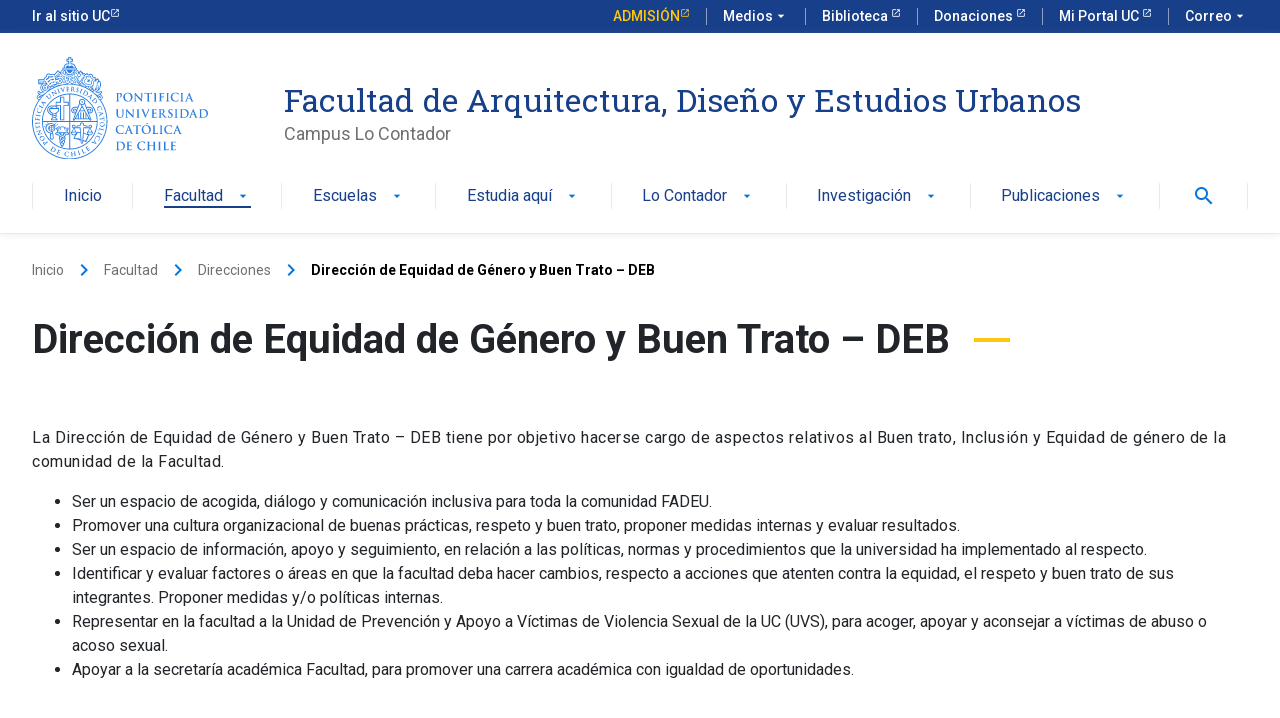

--- FILE ---
content_type: text/html; charset=UTF-8
request_url: https://fadeu.uc.cl/facultad/direcciones/unidad-de-equidad-de-genero-y-buen-trato-degy/
body_size: 64720
content:
<!DOCTYPE html>
<html lang="es-CL" >
<head>
	<!-- Google Tag Manager -->
<script>(function(w,d,s,l,i){w[l]=w[l]||[];w[l].push({'gtm.start':
new Date().getTime(),event:'gtm.js'});var f=d.getElementsByTagName(s)[0],
j=d.createElement(s),dl=l!='dataLayer'?'&l='+l:'';j.async=true;j.src=
'https://www.googletagmanager.com/gtm.js?id='+i+dl;f.parentNode.insertBefore(j,f);
})(window,document,'script','dataLayer','GTM-PMXF49G');</script>
<!-- End Google Tag Manager -->
	
	<meta charset="UTF-8" />
	<meta name="viewport" content="width=device-width, user-scalable=no, initial-scale=1.0, maximum-scale=1.0, minimum-scale=1.0" />
    <meta http-equiv="X-UA-Compatible" content="ie=edge">
	<link rel="profile" href="https://gmpg.org/xfn/11" />
	<script data-cfasync="false" data-no-defer="1" data-no-minify="1" data-no-optimize="1">var ewww_webp_supported=!1;function check_webp_feature(A,e){var w;e=void 0!==e?e:function(){},ewww_webp_supported?e(ewww_webp_supported):((w=new Image).onload=function(){ewww_webp_supported=0<w.width&&0<w.height,e&&e(ewww_webp_supported)},w.onerror=function(){e&&e(!1)},w.src="data:image/webp;base64,"+{alpha:"UklGRkoAAABXRUJQVlA4WAoAAAAQAAAAAAAAAAAAQUxQSAwAAAARBxAR/Q9ERP8DAABWUDggGAAAABQBAJ0BKgEAAQAAAP4AAA3AAP7mtQAAAA=="}[A])}check_webp_feature("alpha");</script><script data-cfasync="false" data-no-defer="1" data-no-minify="1" data-no-optimize="1">var Arrive=function(c,w){"use strict";if(c.MutationObserver&&"undefined"!=typeof HTMLElement){var r,a=0,u=(r=HTMLElement.prototype.matches||HTMLElement.prototype.webkitMatchesSelector||HTMLElement.prototype.mozMatchesSelector||HTMLElement.prototype.msMatchesSelector,{matchesSelector:function(e,t){return e instanceof HTMLElement&&r.call(e,t)},addMethod:function(e,t,r){var a=e[t];e[t]=function(){return r.length==arguments.length?r.apply(this,arguments):"function"==typeof a?a.apply(this,arguments):void 0}},callCallbacks:function(e,t){t&&t.options.onceOnly&&1==t.firedElems.length&&(e=[e[0]]);for(var r,a=0;r=e[a];a++)r&&r.callback&&r.callback.call(r.elem,r.elem);t&&t.options.onceOnly&&1==t.firedElems.length&&t.me.unbindEventWithSelectorAndCallback.call(t.target,t.selector,t.callback)},checkChildNodesRecursively:function(e,t,r,a){for(var i,n=0;i=e[n];n++)r(i,t,a)&&a.push({callback:t.callback,elem:i}),0<i.childNodes.length&&u.checkChildNodesRecursively(i.childNodes,t,r,a)},mergeArrays:function(e,t){var r,a={};for(r in e)e.hasOwnProperty(r)&&(a[r]=e[r]);for(r in t)t.hasOwnProperty(r)&&(a[r]=t[r]);return a},toElementsArray:function(e){return e=void 0!==e&&("number"!=typeof e.length||e===c)?[e]:e}}),e=(l.prototype.addEvent=function(e,t,r,a){a={target:e,selector:t,options:r,callback:a,firedElems:[]};return this._beforeAdding&&this._beforeAdding(a),this._eventsBucket.push(a),a},l.prototype.removeEvent=function(e){for(var t,r=this._eventsBucket.length-1;t=this._eventsBucket[r];r--)e(t)&&(this._beforeRemoving&&this._beforeRemoving(t),(t=this._eventsBucket.splice(r,1))&&t.length&&(t[0].callback=null))},l.prototype.beforeAdding=function(e){this._beforeAdding=e},l.prototype.beforeRemoving=function(e){this._beforeRemoving=e},l),t=function(i,n){var o=new e,l=this,s={fireOnAttributesModification:!1};return o.beforeAdding(function(t){var e=t.target;e!==c.document&&e!==c||(e=document.getElementsByTagName("html")[0]);var r=new MutationObserver(function(e){n.call(this,e,t)}),a=i(t.options);r.observe(e,a),t.observer=r,t.me=l}),o.beforeRemoving(function(e){e.observer.disconnect()}),this.bindEvent=function(e,t,r){t=u.mergeArrays(s,t);for(var a=u.toElementsArray(this),i=0;i<a.length;i++)o.addEvent(a[i],e,t,r)},this.unbindEvent=function(){var r=u.toElementsArray(this);o.removeEvent(function(e){for(var t=0;t<r.length;t++)if(this===w||e.target===r[t])return!0;return!1})},this.unbindEventWithSelectorOrCallback=function(r){var a=u.toElementsArray(this),i=r,e="function"==typeof r?function(e){for(var t=0;t<a.length;t++)if((this===w||e.target===a[t])&&e.callback===i)return!0;return!1}:function(e){for(var t=0;t<a.length;t++)if((this===w||e.target===a[t])&&e.selector===r)return!0;return!1};o.removeEvent(e)},this.unbindEventWithSelectorAndCallback=function(r,a){var i=u.toElementsArray(this);o.removeEvent(function(e){for(var t=0;t<i.length;t++)if((this===w||e.target===i[t])&&e.selector===r&&e.callback===a)return!0;return!1})},this},i=new function(){var s={fireOnAttributesModification:!1,onceOnly:!1,existing:!1};function n(e,t,r){return!(!u.matchesSelector(e,t.selector)||(e._id===w&&(e._id=a++),-1!=t.firedElems.indexOf(e._id)))&&(t.firedElems.push(e._id),!0)}var c=(i=new t(function(e){var t={attributes:!1,childList:!0,subtree:!0};return e.fireOnAttributesModification&&(t.attributes=!0),t},function(e,i){e.forEach(function(e){var t=e.addedNodes,r=e.target,a=[];null!==t&&0<t.length?u.checkChildNodesRecursively(t,i,n,a):"attributes"===e.type&&n(r,i)&&a.push({callback:i.callback,elem:r}),u.callCallbacks(a,i)})})).bindEvent;return i.bindEvent=function(e,t,r){t=void 0===r?(r=t,s):u.mergeArrays(s,t);var a=u.toElementsArray(this);if(t.existing){for(var i=[],n=0;n<a.length;n++)for(var o=a[n].querySelectorAll(e),l=0;l<o.length;l++)i.push({callback:r,elem:o[l]});if(t.onceOnly&&i.length)return r.call(i[0].elem,i[0].elem);setTimeout(u.callCallbacks,1,i)}c.call(this,e,t,r)},i},o=new function(){var a={};function i(e,t){return u.matchesSelector(e,t.selector)}var n=(o=new t(function(){return{childList:!0,subtree:!0}},function(e,r){e.forEach(function(e){var t=e.removedNodes,e=[];null!==t&&0<t.length&&u.checkChildNodesRecursively(t,r,i,e),u.callCallbacks(e,r)})})).bindEvent;return o.bindEvent=function(e,t,r){t=void 0===r?(r=t,a):u.mergeArrays(a,t),n.call(this,e,t,r)},o};d(HTMLElement.prototype),d(NodeList.prototype),d(HTMLCollection.prototype),d(HTMLDocument.prototype),d(Window.prototype);var n={};return s(i,n,"unbindAllArrive"),s(o,n,"unbindAllLeave"),n}function l(){this._eventsBucket=[],this._beforeAdding=null,this._beforeRemoving=null}function s(e,t,r){u.addMethod(t,r,e.unbindEvent),u.addMethod(t,r,e.unbindEventWithSelectorOrCallback),u.addMethod(t,r,e.unbindEventWithSelectorAndCallback)}function d(e){e.arrive=i.bindEvent,s(i,e,"unbindArrive"),e.leave=o.bindEvent,s(o,e,"unbindLeave")}}(window,void 0),ewww_webp_supported=!1;function check_webp_feature(e,t){var r;ewww_webp_supported?t(ewww_webp_supported):((r=new Image).onload=function(){ewww_webp_supported=0<r.width&&0<r.height,t(ewww_webp_supported)},r.onerror=function(){t(!1)},r.src="data:image/webp;base64,"+{alpha:"UklGRkoAAABXRUJQVlA4WAoAAAAQAAAAAAAAAAAAQUxQSAwAAAARBxAR/Q9ERP8DAABWUDggGAAAABQBAJ0BKgEAAQAAAP4AAA3AAP7mtQAAAA==",animation:"UklGRlIAAABXRUJQVlA4WAoAAAASAAAAAAAAAAAAQU5JTQYAAAD/////AABBTk1GJgAAAAAAAAAAAAAAAAAAAGQAAABWUDhMDQAAAC8AAAAQBxAREYiI/gcA"}[e])}function ewwwLoadImages(e){if(e){for(var t=document.querySelectorAll(".batch-image img, .image-wrapper a, .ngg-pro-masonry-item a, .ngg-galleria-offscreen-seo-wrapper a"),r=0,a=t.length;r<a;r++)ewwwAttr(t[r],"data-src",t[r].getAttribute("data-webp")),ewwwAttr(t[r],"data-thumbnail",t[r].getAttribute("data-webp-thumbnail"));for(var i=document.querySelectorAll("div.woocommerce-product-gallery__image"),r=0,a=i.length;r<a;r++)ewwwAttr(i[r],"data-thumb",i[r].getAttribute("data-webp-thumb"))}for(var n=document.querySelectorAll("video"),r=0,a=n.length;r<a;r++)ewwwAttr(n[r],"poster",e?n[r].getAttribute("data-poster-webp"):n[r].getAttribute("data-poster-image"));for(var o,l=document.querySelectorAll("img.ewww_webp_lazy_load"),r=0,a=l.length;r<a;r++)e&&(ewwwAttr(l[r],"data-lazy-srcset",l[r].getAttribute("data-lazy-srcset-webp")),ewwwAttr(l[r],"data-srcset",l[r].getAttribute("data-srcset-webp")),ewwwAttr(l[r],"data-lazy-src",l[r].getAttribute("data-lazy-src-webp")),ewwwAttr(l[r],"data-src",l[r].getAttribute("data-src-webp")),ewwwAttr(l[r],"data-orig-file",l[r].getAttribute("data-webp-orig-file")),ewwwAttr(l[r],"data-medium-file",l[r].getAttribute("data-webp-medium-file")),ewwwAttr(l[r],"data-large-file",l[r].getAttribute("data-webp-large-file")),null!=(o=l[r].getAttribute("srcset"))&&!1!==o&&o.includes("R0lGOD")&&ewwwAttr(l[r],"src",l[r].getAttribute("data-lazy-src-webp"))),l[r].className=l[r].className.replace(/\bewww_webp_lazy_load\b/,"");for(var s=document.querySelectorAll(".ewww_webp"),r=0,a=s.length;r<a;r++)e?(ewwwAttr(s[r],"srcset",s[r].getAttribute("data-srcset-webp")),ewwwAttr(s[r],"src",s[r].getAttribute("data-src-webp")),ewwwAttr(s[r],"data-orig-file",s[r].getAttribute("data-webp-orig-file")),ewwwAttr(s[r],"data-medium-file",s[r].getAttribute("data-webp-medium-file")),ewwwAttr(s[r],"data-large-file",s[r].getAttribute("data-webp-large-file")),ewwwAttr(s[r],"data-large_image",s[r].getAttribute("data-webp-large_image")),ewwwAttr(s[r],"data-src",s[r].getAttribute("data-webp-src"))):(ewwwAttr(s[r],"srcset",s[r].getAttribute("data-srcset-img")),ewwwAttr(s[r],"src",s[r].getAttribute("data-src-img"))),s[r].className=s[r].className.replace(/\bewww_webp\b/,"ewww_webp_loaded");window.jQuery&&jQuery.fn.isotope&&jQuery.fn.imagesLoaded&&(jQuery(".fusion-posts-container-infinite").imagesLoaded(function(){jQuery(".fusion-posts-container-infinite").hasClass("isotope")&&jQuery(".fusion-posts-container-infinite").isotope()}),jQuery(".fusion-portfolio:not(.fusion-recent-works) .fusion-portfolio-wrapper").imagesLoaded(function(){jQuery(".fusion-portfolio:not(.fusion-recent-works) .fusion-portfolio-wrapper").isotope()}))}function ewwwWebPInit(e){ewwwLoadImages(e),ewwwNggLoadGalleries(e),document.arrive(".ewww_webp",function(){ewwwLoadImages(e)}),document.arrive(".ewww_webp_lazy_load",function(){ewwwLoadImages(e)}),document.arrive("videos",function(){ewwwLoadImages(e)}),"loading"==document.readyState?document.addEventListener("DOMContentLoaded",ewwwJSONParserInit):("undefined"!=typeof galleries&&ewwwNggParseGalleries(e),ewwwWooParseVariations(e))}function ewwwAttr(e,t,r){null!=r&&!1!==r&&e.setAttribute(t,r)}function ewwwJSONParserInit(){"undefined"!=typeof galleries&&check_webp_feature("alpha",ewwwNggParseGalleries),check_webp_feature("alpha",ewwwWooParseVariations)}function ewwwWooParseVariations(e){if(e)for(var t=document.querySelectorAll("form.variations_form"),r=0,a=t.length;r<a;r++){var i=t[r].getAttribute("data-product_variations"),n=!1;try{for(var o in i=JSON.parse(i))void 0!==i[o]&&void 0!==i[o].image&&(void 0!==i[o].image.src_webp&&(i[o].image.src=i[o].image.src_webp,n=!0),void 0!==i[o].image.srcset_webp&&(i[o].image.srcset=i[o].image.srcset_webp,n=!0),void 0!==i[o].image.full_src_webp&&(i[o].image.full_src=i[o].image.full_src_webp,n=!0),void 0!==i[o].image.gallery_thumbnail_src_webp&&(i[o].image.gallery_thumbnail_src=i[o].image.gallery_thumbnail_src_webp,n=!0),void 0!==i[o].image.thumb_src_webp&&(i[o].image.thumb_src=i[o].image.thumb_src_webp,n=!0));n&&ewwwAttr(t[r],"data-product_variations",JSON.stringify(i))}catch(e){}}}function ewwwNggParseGalleries(e){if(e)for(var t in galleries){var r=galleries[t];galleries[t].images_list=ewwwNggParseImageList(r.images_list)}}function ewwwNggLoadGalleries(e){e&&document.addEventListener("ngg.galleria.themeadded",function(e,t){window.ngg_galleria._create_backup=window.ngg_galleria.create,window.ngg_galleria.create=function(e,t){var r=$(e).data("id");return galleries["gallery_"+r].images_list=ewwwNggParseImageList(galleries["gallery_"+r].images_list),window.ngg_galleria._create_backup(e,t)}})}function ewwwNggParseImageList(e){for(var t in e){var r=e[t];if(void 0!==r["image-webp"]&&(e[t].image=r["image-webp"],delete e[t]["image-webp"]),void 0!==r["thumb-webp"]&&(e[t].thumb=r["thumb-webp"],delete e[t]["thumb-webp"]),void 0!==r.full_image_webp&&(e[t].full_image=r.full_image_webp,delete e[t].full_image_webp),void 0!==r.srcsets)for(var a in r.srcsets)nggSrcset=r.srcsets[a],void 0!==r.srcsets[a+"-webp"]&&(e[t].srcsets[a]=r.srcsets[a+"-webp"],delete e[t].srcsets[a+"-webp"]);if(void 0!==r.full_srcsets)for(var i in r.full_srcsets)nggFSrcset=r.full_srcsets[i],void 0!==r.full_srcsets[i+"-webp"]&&(e[t].full_srcsets[i]=r.full_srcsets[i+"-webp"],delete e[t].full_srcsets[i+"-webp"])}return e}check_webp_feature("alpha",ewwwWebPInit);</script><meta name='robots' content='index, follow, max-image-preview:large, max-snippet:-1, max-video-preview:-1' />

	<!-- This site is optimized with the Yoast SEO plugin v26.8 - https://yoast.com/product/yoast-seo-wordpress/ -->
	<title>Dirección de Equidad de Género y Buen Trato - DEB</title>
	<meta name="description" content="Conoce la Unidad de Equidad de Género y Buen Trato (DEGY), liderada por la académica de la escuela de Arquitectura, Pilar García" />
	<link rel="canonical" href="https://fadeu.uc.cl/facultad/direcciones/unidad-de-equidad-de-genero-y-buen-trato-degy/" />
	<meta property="og:locale" content="es_ES" />
	<meta property="og:type" content="article" />
	<meta property="og:title" content="Dirección de Equidad de Género y Buen Trato - DEB" />
	<meta property="og:description" content="Conoce la Unidad de Equidad de Género y Buen Trato (DEGY), liderada por la académica de la escuela de Arquitectura, Pilar García" />
	<meta property="og:url" content="https://fadeu.uc.cl/facultad/direcciones/unidad-de-equidad-de-genero-y-buen-trato-degy/" />
	<meta property="og:site_name" content="Facultad de Arquitectura, Diseño y Estudios Urbanos" />
	<meta property="article:modified_time" content="2025-04-23T15:39:55+00:00" />
	<meta name="twitter:card" content="summary_large_image" />
	<meta name="twitter:label1" content="Tiempo estimado de lectura" />
	<meta name="twitter:data1" content="1 minuto" />
	<script type="application/ld+json" class="yoast-schema-graph">{"@context":"https://schema.org","@graph":[{"@type":"WebPage","@id":"https://fadeu.uc.cl/facultad/direcciones/unidad-de-equidad-de-genero-y-buen-trato-degy/","url":"https://fadeu.uc.cl/facultad/direcciones/unidad-de-equidad-de-genero-y-buen-trato-degy/","name":"Dirección de Equidad de Género y Buen Trato - DEB","isPartOf":{"@id":"https://fadeu.uc.cl/#website"},"datePublished":"2023-05-27T22:56:14+00:00","dateModified":"2025-04-23T15:39:55+00:00","description":"Conoce la Unidad de Equidad de Género y Buen Trato (DEGY), liderada por la académica de la escuela de Arquitectura, Pilar García","breadcrumb":{"@id":"https://fadeu.uc.cl/facultad/direcciones/unidad-de-equidad-de-genero-y-buen-trato-degy/#breadcrumb"},"inLanguage":"es-CL","potentialAction":[{"@type":"ReadAction","target":["https://fadeu.uc.cl/facultad/direcciones/unidad-de-equidad-de-genero-y-buen-trato-degy/"]}]},{"@type":"BreadcrumbList","@id":"https://fadeu.uc.cl/facultad/direcciones/unidad-de-equidad-de-genero-y-buen-trato-degy/#breadcrumb","itemListElement":[{"@type":"ListItem","position":1,"name":"Portada","item":"https://fadeu.uc.cl/"},{"@type":"ListItem","position":2,"name":"Facultad","item":"https://fadeu.uc.cl/facultad/"},{"@type":"ListItem","position":3,"name":"Direcciones","item":"https://fadeu.uc.cl/facultad/direcciones/"},{"@type":"ListItem","position":4,"name":"Dirección de Equidad de Género y Buen Trato &#8211; DEB"}]},{"@type":"WebSite","@id":"https://fadeu.uc.cl/#website","url":"https://fadeu.uc.cl/","name":"Facultad de Arquitectura, Diseño y Estudios Urbanos","description":"Campus Lo Contador","potentialAction":[{"@type":"SearchAction","target":{"@type":"EntryPoint","urlTemplate":"https://fadeu.uc.cl/?s={search_term_string}"},"query-input":{"@type":"PropertyValueSpecification","valueRequired":true,"valueName":"search_term_string"}}],"inLanguage":"es-CL"}]}</script>
	<!-- / Yoast SEO plugin. -->


<link rel="alternate" title="oEmbed (JSON)" type="application/json+oembed" href="https://fadeu.uc.cl/wp-json/oembed/1.0/embed?url=https%3A%2F%2Ffadeu.uc.cl%2Ffacultad%2Fdirecciones%2Funidad-de-equidad-de-genero-y-buen-trato-degy%2F" />
<link rel="alternate" title="oEmbed (XML)" type="text/xml+oembed" href="https://fadeu.uc.cl/wp-json/oembed/1.0/embed?url=https%3A%2F%2Ffadeu.uc.cl%2Ffacultad%2Fdirecciones%2Funidad-de-equidad-de-genero-y-buen-trato-degy%2F&#038;format=xml" />
<style id='wp-img-auto-sizes-contain-inline-css' type='text/css'>
img:is([sizes=auto i],[sizes^="auto," i]){contain-intrinsic-size:3000px 1500px}
/*# sourceURL=wp-img-auto-sizes-contain-inline-css */
</style>
<style id='classic-theme-styles-inline-css' type='text/css'>
/*! This file is auto-generated */
.wp-block-button__link{color:#fff;background-color:#32373c;border-radius:9999px;box-shadow:none;text-decoration:none;padding:calc(.667em + 2px) calc(1.333em + 2px);font-size:1.125em}.wp-block-file__button{background:#32373c;color:#fff;text-decoration:none}
/*# sourceURL=/wp-includes/css/classic-themes.min.css */
</style>
<link rel='stylesheet' id='style-css' href='https://fadeu.uc.cl/wp-content/themes/ucurantiacos/style.css?ver=e79f208b0ed3c06c095834067cb552ec' type='text/css' media='all' />
<script type="text/javascript" src="https://fadeu.uc.cl/wp-includes/js/jquery/jquery.min.js?ver=3.7.1" id="jquery-core-js"></script>
<script type="text/javascript" src="https://fadeu.uc.cl/wp-includes/js/jquery/jquery-migrate.min.js?ver=3.4.1" id="jquery-migrate-js"></script>
<link rel="https://api.w.org/" href="https://fadeu.uc.cl/wp-json/" /><link rel="alternate" title="JSON" type="application/json" href="https://fadeu.uc.cl/wp-json/wp/v2/pages/461" /><link rel="EditURI" type="application/rsd+xml" title="RSD" href="https://fadeu.uc.cl/xmlrpc.php?rsd" />
<link rel='shortlink' href='https://fadeu.uc.cl/?p=461' />
<noscript><style>.lazyload[data-src]{display:none !important;}</style></noscript><style>.lazyload{background-image:none !important;}.lazyload:before{background-image:none !important;}</style><link rel="icon" href="https://fadeu.uc.cl/wp-content/uploads/2023/05/cropped-favicon-32x32.png" sizes="32x32" />
<link rel="icon" href="https://fadeu.uc.cl/wp-content/uploads/2023/05/cropped-favicon-192x192.png" sizes="192x192" />
<link rel="apple-touch-icon" href="https://fadeu.uc.cl/wp-content/uploads/2023/05/cropped-favicon-180x180.png" />
<meta name="msapplication-TileImage" content="https://fadeu.uc.cl/wp-content/uploads/2023/05/cropped-favicon-270x270.png" />
    <!-- Kit UC -->
    <link rel="stylesheet" href="https://kit-digital-uc-prod.s3.amazonaws.com/uc-kitdigital/css/uc-kitdigital.css">
<style id='wp-block-list-inline-css' type='text/css'>
ol,ul{box-sizing:border-box}:root :where(.wp-block-list.has-background){padding:1.25em 2.375em}
/*# sourceURL=https://fadeu.uc.cl/wp-includes/blocks/list/style.min.css */
</style>
<style id='wp-block-paragraph-inline-css' type='text/css'>
.is-small-text{font-size:.875em}.is-regular-text{font-size:1em}.is-large-text{font-size:2.25em}.is-larger-text{font-size:3em}.has-drop-cap:not(:focus):first-letter{float:left;font-size:8.4em;font-style:normal;font-weight:100;line-height:.68;margin:.05em .1em 0 0;text-transform:uppercase}body.rtl .has-drop-cap:not(:focus):first-letter{float:none;margin-left:.1em}p.has-drop-cap.has-background{overflow:hidden}:root :where(p.has-background){padding:1.25em 2.375em}:where(p.has-text-color:not(.has-link-color)) a{color:inherit}p.has-text-align-left[style*="writing-mode:vertical-lr"],p.has-text-align-right[style*="writing-mode:vertical-rl"]{rotate:180deg}
/*# sourceURL=https://fadeu.uc.cl/wp-includes/blocks/paragraph/style.min.css */
</style>
<style id='global-styles-inline-css' type='text/css'>
:root{--wp--preset--aspect-ratio--square: 1;--wp--preset--aspect-ratio--4-3: 4/3;--wp--preset--aspect-ratio--3-4: 3/4;--wp--preset--aspect-ratio--3-2: 3/2;--wp--preset--aspect-ratio--2-3: 2/3;--wp--preset--aspect-ratio--16-9: 16/9;--wp--preset--aspect-ratio--9-16: 9/16;--wp--preset--color--black: #000000;--wp--preset--color--cyan-bluish-gray: #abb8c3;--wp--preset--color--white: #ffffff;--wp--preset--color--pale-pink: #f78da7;--wp--preset--color--vivid-red: #cf2e2e;--wp--preset--color--luminous-vivid-orange: #ff6900;--wp--preset--color--luminous-vivid-amber: #fcb900;--wp--preset--color--light-green-cyan: #7bdcb5;--wp--preset--color--vivid-green-cyan: #00d084;--wp--preset--color--pale-cyan-blue: #8ed1fc;--wp--preset--color--vivid-cyan-blue: #0693e3;--wp--preset--color--vivid-purple: #9b51e0;--wp--preset--gradient--vivid-cyan-blue-to-vivid-purple: linear-gradient(135deg,rgb(6,147,227) 0%,rgb(155,81,224) 100%);--wp--preset--gradient--light-green-cyan-to-vivid-green-cyan: linear-gradient(135deg,rgb(122,220,180) 0%,rgb(0,208,130) 100%);--wp--preset--gradient--luminous-vivid-amber-to-luminous-vivid-orange: linear-gradient(135deg,rgb(252,185,0) 0%,rgb(255,105,0) 100%);--wp--preset--gradient--luminous-vivid-orange-to-vivid-red: linear-gradient(135deg,rgb(255,105,0) 0%,rgb(207,46,46) 100%);--wp--preset--gradient--very-light-gray-to-cyan-bluish-gray: linear-gradient(135deg,rgb(238,238,238) 0%,rgb(169,184,195) 100%);--wp--preset--gradient--cool-to-warm-spectrum: linear-gradient(135deg,rgb(74,234,220) 0%,rgb(151,120,209) 20%,rgb(207,42,186) 40%,rgb(238,44,130) 60%,rgb(251,105,98) 80%,rgb(254,248,76) 100%);--wp--preset--gradient--blush-light-purple: linear-gradient(135deg,rgb(255,206,236) 0%,rgb(152,150,240) 100%);--wp--preset--gradient--blush-bordeaux: linear-gradient(135deg,rgb(254,205,165) 0%,rgb(254,45,45) 50%,rgb(107,0,62) 100%);--wp--preset--gradient--luminous-dusk: linear-gradient(135deg,rgb(255,203,112) 0%,rgb(199,81,192) 50%,rgb(65,88,208) 100%);--wp--preset--gradient--pale-ocean: linear-gradient(135deg,rgb(255,245,203) 0%,rgb(182,227,212) 50%,rgb(51,167,181) 100%);--wp--preset--gradient--electric-grass: linear-gradient(135deg,rgb(202,248,128) 0%,rgb(113,206,126) 100%);--wp--preset--gradient--midnight: linear-gradient(135deg,rgb(2,3,129) 0%,rgb(40,116,252) 100%);--wp--preset--font-size--small: 13px;--wp--preset--font-size--medium: 20px;--wp--preset--font-size--large: 36px;--wp--preset--font-size--x-large: 42px;--wp--preset--spacing--20: 0.44rem;--wp--preset--spacing--30: 0.67rem;--wp--preset--spacing--40: 1rem;--wp--preset--spacing--50: 1.5rem;--wp--preset--spacing--60: 2.25rem;--wp--preset--spacing--70: 3.38rem;--wp--preset--spacing--80: 5.06rem;--wp--preset--shadow--natural: 6px 6px 9px rgba(0, 0, 0, 0.2);--wp--preset--shadow--deep: 12px 12px 50px rgba(0, 0, 0, 0.4);--wp--preset--shadow--sharp: 6px 6px 0px rgba(0, 0, 0, 0.2);--wp--preset--shadow--outlined: 6px 6px 0px -3px rgb(255, 255, 255), 6px 6px rgb(0, 0, 0);--wp--preset--shadow--crisp: 6px 6px 0px rgb(0, 0, 0);}:where(.is-layout-flex){gap: 0.5em;}:where(.is-layout-grid){gap: 0.5em;}body .is-layout-flex{display: flex;}.is-layout-flex{flex-wrap: wrap;align-items: center;}.is-layout-flex > :is(*, div){margin: 0;}body .is-layout-grid{display: grid;}.is-layout-grid > :is(*, div){margin: 0;}:where(.wp-block-columns.is-layout-flex){gap: 2em;}:where(.wp-block-columns.is-layout-grid){gap: 2em;}:where(.wp-block-post-template.is-layout-flex){gap: 1.25em;}:where(.wp-block-post-template.is-layout-grid){gap: 1.25em;}.has-black-color{color: var(--wp--preset--color--black) !important;}.has-cyan-bluish-gray-color{color: var(--wp--preset--color--cyan-bluish-gray) !important;}.has-white-color{color: var(--wp--preset--color--white) !important;}.has-pale-pink-color{color: var(--wp--preset--color--pale-pink) !important;}.has-vivid-red-color{color: var(--wp--preset--color--vivid-red) !important;}.has-luminous-vivid-orange-color{color: var(--wp--preset--color--luminous-vivid-orange) !important;}.has-luminous-vivid-amber-color{color: var(--wp--preset--color--luminous-vivid-amber) !important;}.has-light-green-cyan-color{color: var(--wp--preset--color--light-green-cyan) !important;}.has-vivid-green-cyan-color{color: var(--wp--preset--color--vivid-green-cyan) !important;}.has-pale-cyan-blue-color{color: var(--wp--preset--color--pale-cyan-blue) !important;}.has-vivid-cyan-blue-color{color: var(--wp--preset--color--vivid-cyan-blue) !important;}.has-vivid-purple-color{color: var(--wp--preset--color--vivid-purple) !important;}.has-black-background-color{background-color: var(--wp--preset--color--black) !important;}.has-cyan-bluish-gray-background-color{background-color: var(--wp--preset--color--cyan-bluish-gray) !important;}.has-white-background-color{background-color: var(--wp--preset--color--white) !important;}.has-pale-pink-background-color{background-color: var(--wp--preset--color--pale-pink) !important;}.has-vivid-red-background-color{background-color: var(--wp--preset--color--vivid-red) !important;}.has-luminous-vivid-orange-background-color{background-color: var(--wp--preset--color--luminous-vivid-orange) !important;}.has-luminous-vivid-amber-background-color{background-color: var(--wp--preset--color--luminous-vivid-amber) !important;}.has-light-green-cyan-background-color{background-color: var(--wp--preset--color--light-green-cyan) !important;}.has-vivid-green-cyan-background-color{background-color: var(--wp--preset--color--vivid-green-cyan) !important;}.has-pale-cyan-blue-background-color{background-color: var(--wp--preset--color--pale-cyan-blue) !important;}.has-vivid-cyan-blue-background-color{background-color: var(--wp--preset--color--vivid-cyan-blue) !important;}.has-vivid-purple-background-color{background-color: var(--wp--preset--color--vivid-purple) !important;}.has-black-border-color{border-color: var(--wp--preset--color--black) !important;}.has-cyan-bluish-gray-border-color{border-color: var(--wp--preset--color--cyan-bluish-gray) !important;}.has-white-border-color{border-color: var(--wp--preset--color--white) !important;}.has-pale-pink-border-color{border-color: var(--wp--preset--color--pale-pink) !important;}.has-vivid-red-border-color{border-color: var(--wp--preset--color--vivid-red) !important;}.has-luminous-vivid-orange-border-color{border-color: var(--wp--preset--color--luminous-vivid-orange) !important;}.has-luminous-vivid-amber-border-color{border-color: var(--wp--preset--color--luminous-vivid-amber) !important;}.has-light-green-cyan-border-color{border-color: var(--wp--preset--color--light-green-cyan) !important;}.has-vivid-green-cyan-border-color{border-color: var(--wp--preset--color--vivid-green-cyan) !important;}.has-pale-cyan-blue-border-color{border-color: var(--wp--preset--color--pale-cyan-blue) !important;}.has-vivid-cyan-blue-border-color{border-color: var(--wp--preset--color--vivid-cyan-blue) !important;}.has-vivid-purple-border-color{border-color: var(--wp--preset--color--vivid-purple) !important;}.has-vivid-cyan-blue-to-vivid-purple-gradient-background{background: var(--wp--preset--gradient--vivid-cyan-blue-to-vivid-purple) !important;}.has-light-green-cyan-to-vivid-green-cyan-gradient-background{background: var(--wp--preset--gradient--light-green-cyan-to-vivid-green-cyan) !important;}.has-luminous-vivid-amber-to-luminous-vivid-orange-gradient-background{background: var(--wp--preset--gradient--luminous-vivid-amber-to-luminous-vivid-orange) !important;}.has-luminous-vivid-orange-to-vivid-red-gradient-background{background: var(--wp--preset--gradient--luminous-vivid-orange-to-vivid-red) !important;}.has-very-light-gray-to-cyan-bluish-gray-gradient-background{background: var(--wp--preset--gradient--very-light-gray-to-cyan-bluish-gray) !important;}.has-cool-to-warm-spectrum-gradient-background{background: var(--wp--preset--gradient--cool-to-warm-spectrum) !important;}.has-blush-light-purple-gradient-background{background: var(--wp--preset--gradient--blush-light-purple) !important;}.has-blush-bordeaux-gradient-background{background: var(--wp--preset--gradient--blush-bordeaux) !important;}.has-luminous-dusk-gradient-background{background: var(--wp--preset--gradient--luminous-dusk) !important;}.has-pale-ocean-gradient-background{background: var(--wp--preset--gradient--pale-ocean) !important;}.has-electric-grass-gradient-background{background: var(--wp--preset--gradient--electric-grass) !important;}.has-midnight-gradient-background{background: var(--wp--preset--gradient--midnight) !important;}.has-small-font-size{font-size: var(--wp--preset--font-size--small) !important;}.has-medium-font-size{font-size: var(--wp--preset--font-size--medium) !important;}.has-large-font-size{font-size: var(--wp--preset--font-size--large) !important;}.has-x-large-font-size{font-size: var(--wp--preset--font-size--x-large) !important;}
/*# sourceURL=global-styles-inline-css */
</style>
</head>
<body class="wp-singular page-template-default page page-id-461 page-child parent-pageid-64 wp-theme-ucurantiacos" >
<!-- Google Tag Manager (noscript) -->
<noscript><iframe src="https://www.googletagmanager.com/ns.html?id=GTM-PMXF49G"
height="0" width="0" style="display:none;visibility:hidden"></iframe></noscript>
<!-- End Google Tag Manager (noscript) -->

<header class="uc-header position-relative">
    <div id="uc-global-topbar"></div>    <nav class="uc-navbar ">
        <!-- Menú para versión Escritorio -->
        <div class="container d-none d-lg-block">
            <div class="row">
                <div class="col-lg-3 col-xl-2">
                    <a href="https://fadeu.uc.cl" class="custom-logo-link" rel="home" aria-current="page">
                        <img width="175" height="100" src="[data-uri]" class="custom-logo lazyload" alt="Pontifica Universidad Católica de Chile" data-src="https://kit-digital-uc-desa.s3.amazonaws.com/img/logo-uc-azul.svg" decoding="async" data-eio-rwidth="175" data-eio-rheight="100"><noscript><img width="175" height="100" src="https://kit-digital-uc-desa.s3.amazonaws.com/img/logo-uc-azul.svg" class="custom-logo" alt="Pontifica Universidad Católica de Chile" data-eio="l"></noscript>
                    </a>
                </div>
                <div class="col-lg-8 col-xl-9 pl-60">
                    <div class="h2 text-font--serif text-color--blue mt-24">Facultad de Arquitectura,  Diseño y Estudios Urbanos </div>
                    <div class="text-color--gray p-size--lg">Campus Lo Contador</div>
                </div>
            </div>
            <ul class="uc-navbar_nav"> <li class="nav-item "><a href="https://fadeu.uc.cl/" class="uc-btn btn-inline " >Inicio</a></li> <li class="nav-item uc-navbar-dropdown "><a href="https://fadeu.uc.cl/facultad/" class="uc-btn btn-inline " >Facultad<i class="uc-icon">arrow_drop_down</i></a><ul class="uc-navbar-dropdown_menu"> <li class="dropdown_item--heading "><a href="https://fadeu.uc.cl/facultad/decano/" class="uc-btn" >Decana</a></li> <li class="dropdown_item--heading "><a href="https://fadeu.uc.cl/facultad/secretaria-academica/" class="uc-btn" >Secretaría Académica</a></li> <li class="dropdown_item--heading "><a href="https://fadeu.uc.cl/facultad/direcciones/" class="uc-btn" >Direcciones</a><ul class="uc-navbar-dropdown_child"> <li class="uc-navbar-dropdown_item "><a href="https://fadeu.uc.cl/facultad/direcciones/direccion-de-extension-y-comunicaciones-decom/" class="uc-btn" >Dirección de Internacionalización, Comunicaciones y Extensión</a></li> <li class="uc-navbar-dropdown_item "><a href="https://fadeu.uc.cl/facultad/direcciones/direccion-de-investigacion-y-postgrado-dirip/" class="uc-btn" >Dirección de Investigación y Postgrado – DIRIP</a></li> <li class="uc-navbar-dropdown_item "><a href="https://fadeu.uc.cl/facultad/direcciones/unidad-de-equidad-de-genero-y-buen-trato-degy/" class="uc-btn parent-active"  aria-current="page">Dirección de Equidad de Género y Buen Trato – DEB</a></li> <li class="uc-navbar-dropdown_item "><a href="https://fadeu.uc.cl/facultad/direcciones/direccion-de-servicios-externos-dese/" class="uc-btn" >Dirección de Servicios Externos – DESE</a></li> <li class="uc-navbar-dropdown_item "><a href="https://fadeu.uc.cl/facultad/direcciones/direccion-economica-y-de-gestion/" class="uc-btn" >Dirección Económica y de Gestión</a></li></ul></li> <li class="dropdown_item--heading "><a href="https://fadeu.uc.cl/facultad/equipo-decanato/" class="uc-btn" >Gabinete</a></li></ul></li> <li class="nav-item uc-navbar-dropdown "><a href="https://fadeu.uc.cl/unidades/" class="uc-btn btn-inline " >Escuelas<i class="uc-icon">arrow_drop_down</i></a><ul class="uc-navbar-dropdown_menu"> <li class="dropdown_item--heading "><a href="https://arquitectura.uc.cl/" class="uc-btn"  target="_blank" >Arquitectura</a></li> <li class="dropdown_item--heading "><a href="https://diseno.uc.cl/" class="uc-btn"  target="_blank" >Diseño</a></li> <li class="dropdown_item--heading "><a href="https://estudiosurbanos.uc.cl/" class="uc-btn"  target="_blank" >Instituto de Estudios Urbanos y Territoriales</a></li></ul></li> <li class="nav-item uc-navbar-dropdown "><a href="https://fadeu.uc.cl/postgrados/" class="uc-btn btn-inline " >Estudia aquí<i class="uc-icon">arrow_drop_down</i></a><ul class="uc-navbar-dropdown_menu"> <li class="dropdown_item--heading "><a href="https://doctorado.fadeu.uc.cl/" class="uc-btn"  target="_blank" >Doctorado</a></li> <li class="dropdown_item--heading "><a href="https://fadeu.uc.cl/postgrados/magister/" class="uc-btn" >Magíster</a></li> <li class="dropdown_item--heading "><a href="https://fadeu.uc.cl/postgrados/educacion-continua-fadeu/" class="uc-btn" >Diplomados y cursos</a></li> <li class="dropdown_item--heading external"><a href="https://internacionalizacion.uc.cl/movilidad-hacia-el-mundo/" class="uc-btn"  target="_blank" >Intercambio</a></li> <li class="dropdown_item--heading "><a href="https://fadeu.uc.cl/unidades/" class="uc-btn" >Pregrado</a></li></ul></li> <li class="nav-item uc-navbar-dropdown "><a href="https://fadeu.uc.cl/lo-contador/" class="uc-btn btn-inline " >Lo Contador<i class="uc-icon">arrow_drop_down</i></a><ul class="uc-navbar-dropdown_menu"> <li class="dropdown_item--heading "><a href="https://fadeu.uc.cl/lo-contador/campus/" class="uc-btn" >Campus</a></li> <li class="dropdown_item--heading "><a href="https://fadeu.uc.cl/lo-contador/laboratorios/" class="uc-btn" >Laboratorios</a></li> <li class="dropdown_item--heading "><a href="https://fadeu.uc.cl/lo-contador/bibliotecas-archivos/" class="uc-btn" >Bibliotecas / Archivos</a></li> <li class="dropdown_item--heading "><a href="https://fadeu.uc.cl/lo-contador/galeria-lo-contador/" class="uc-btn" >Galería Lo Contador</a></li> <li class="dropdown_item--heading "><a href="https://fadeu.uc.cl/lo-contador/pastoral/" class="uc-btn" >Pastoral</a></li></ul></li> <li class="nav-item uc-navbar-dropdown "><a href="https://fadeu.uc.cl/investigacion/" class="uc-btn btn-inline " >Investigación<i class="uc-icon">arrow_drop_down</i></a><ul class="uc-navbar-dropdown_menu"> <li class="dropdown_item--heading "><a href="https://fadeu.uc.cl/investigacion/centro-de-desarrollo-urbano-sustentable-cedeus/" class="uc-btn" >Centro de Desarrollo Urbano Sustentable (CEDEUS)</a></li> <li class="dropdown_item--heading "><a href="https://fadeu.uc.cl/investigacion/centro-uc-desierto-de-atacama/" class="uc-btn" >Centro UC Desierto de Atacama</a></li> <li class="dropdown_item--heading "><a href="https://fadeu.uc.cl/investigacion/centro-uc-de-innovacion-en-la-madera-cim-uc/" class="uc-btn" >Centro UC de Innovación en la Madera (CIM UC)</a></li> <li class="dropdown_item--heading "><a href="https://fadeu.uc.cl/investigacion/centro-de-politicas-publicas/" class="uc-btn" >Centro de Políticas Públicas</a></li> <li class="dropdown_item--heading "><a href="https://fadeu.uc.cl/investigacion/observatorio-de-ciudades-ocuc/" class="uc-btn" >Observatorio de Ciudades (OCUC)</a></li> <li class="dropdown_item--heading "><a href="https://fadeu.uc.cl/investigacion/centro-del-patrimonio-cultural-uc/" class="uc-btn" >Centro del Patrimonio Cultural UC</a></li> <li class="dropdown_item--heading "><a href="https://fadeu.uc.cl/investigacion/centro-nacional-de-investigacion-para-la-gestion-integrada-de-desastres-naturales-cigiden/" class="uc-btn" >Centro de Investigación para la Gestión Integrada del Riesgo de Desastres (CIGIDEN)</a></li> <li class="dropdown_item--heading "><a href="https://fadeu.uc.cl/investigacion/laboratorio-de-protecciones-solares-uc-lapso-uc/" class="uc-btn" >Laboratorio de Protecciones Solares UC (LAPSO UC)</a></li> <li class="dropdown_item--heading "><a href="https://fadeu.uc.cl/investigacion/centro-de-estudios-de-conflicto-y-cohesion-social-coes/" class="uc-btn" >Centro de Estudios de Conflicto y Cohesión Social (COES)</a></li></ul></li> <li class="nav-item uc-navbar-dropdown "><a href="https://fadeu.uc.cl/ediciones/" class="uc-btn btn-inline " >Publicaciones<i class="uc-icon">arrow_drop_down</i></a><ul class="uc-navbar-dropdown_menu"> <li class="dropdown_item--heading "><a href="https://edicionesarq.com/" class="uc-btn"  target="_blank" >Ediciones ARQ</a></li> <li class="dropdown_item--heading "><a href="https://revistadisena.uc.cl/index.php/Disena" class="uc-btn"  target="_blank" >Diseña</a></li> <li class="dropdown_item--heading "><a href="https://www.eure.cl/index.php/eure" class="uc-btn"  target="_blank" >EURE</a></li> <li class="dropdown_item--heading "><a href="https://revistaplaneo.cl/" class="uc-btn"  target="_blank" >Planeo</a></li></ul></li> <li class="nav-item nav-search"><form role="search" class="uc-nav-search" method="get" action="https://fadeu.uc.cl/"><input class="uc-input-style w-icon search" type="search" placeholder="Buscar" value="" name="s" title="Buscar"><span class="uc-icon closed">search</span> </form></li></ul>        </div>
        <!-- Menú para versión Móvil -->
        <div class="uc-navbar_mobile navbar_mobile-slide d-block d-lg-none">
            <div class="uc-navbar_mobile-bar navbar-brand">
                <div class="uc-navbar_mobile-logo navbar-light">
                                        <div class="h2 text-font--serif text-color--blue">Facultad de Arquitectura,  Diseño y Estudios Urbanos </div>
                </div>
                <a href="javascript:void(0);" class="uc-navbar_mobile-button">
                    <span class="uc-icon"></span>
                </a>
            </div>
            <div class="uc-navbar_mobile-content">
                <ul class="uc-navbar_mobile-list position-relative"><li class="list-item "><a href="https://fadeu.uc.cl/" >Inicio</a></li><li class="list-item has-list-children flex-row flex-row-reverse justify-content-end "><a class="list-open ml-auto" href="#"><i class="uc-icon icon-size--sm">arrow_forward_ios</i></a><a class="flex-grow-1" href="https://fadeu.uc.cl/facultad/" >Facultad</a><ul class="list-item list-children"><li class="list-item"><a href="#" class="list-close"><div class="uc-icon icon-size--sm">arrow_back_ios</div>Facultad</a></li><li class="list-item "><a href="https://fadeu.uc.cl/facultad/decano/" >Decana</a></li><li class="list-item "><a href="https://fadeu.uc.cl/facultad/secretaria-academica/" >Secretaría Académica</a></li><li class="list-item has-list-children flex-row flex-row-reverse justify-content-end "><a class="list-open ml-auto" href="#"><i class="uc-icon icon-size--sm">arrow_forward_ios</i></a><a class="flex-grow-1" href="https://fadeu.uc.cl/facultad/direcciones/" >Direcciones</a><ul class="list-children"><li class="list-item"><a href="#" class="list-close"><div class="uc-icon icon-size--sm">arrow_back_ios</div>Direcciones</a></li><li class="list-item "><a href="https://fadeu.uc.cl/facultad/direcciones/direccion-de-extension-y-comunicaciones-decom/" >Dirección de Internacionalización, Comunicaciones y Extensión</a></li><li class="list-item "><a href="https://fadeu.uc.cl/facultad/direcciones/direccion-de-investigacion-y-postgrado-dirip/" >Dirección de Investigación y Postgrado – DIRIP</a></li><li class="list-item "><a href="https://fadeu.uc.cl/facultad/direcciones/unidad-de-equidad-de-genero-y-buen-trato-degy/" >Dirección de Equidad de Género y Buen Trato – DEB</a></li><li class="list-item "><a href="https://fadeu.uc.cl/facultad/direcciones/direccion-de-servicios-externos-dese/" >Dirección de Servicios Externos – DESE</a></li><li class="list-item "><a href="https://fadeu.uc.cl/facultad/direcciones/direccion-economica-y-de-gestion/" >Dirección Económica y de Gestión</a></li></ul></li><li class="list-item "><a href="https://fadeu.uc.cl/facultad/equipo-decanato/" >Gabinete</a></li></ul></li><li class="list-item has-list-children flex-row flex-row-reverse justify-content-end "><a class="list-open ml-auto" href="#"><i class="uc-icon icon-size--sm">arrow_forward_ios</i></a><a class="flex-grow-1" href="https://fadeu.uc.cl/unidades/" >Escuelas</a><ul class="list-item list-children"><li class="list-item"><a href="#" class="list-close"><div class="uc-icon icon-size--sm">arrow_back_ios</div>Escuelas</a></li><li class="list-item "><a href="https://arquitectura.uc.cl/"  target="_blank" >Arquitectura</a></li><li class="list-item "><a href="https://diseno.uc.cl/"  target="_blank" >Diseño</a></li><li class="list-item "><a href="https://estudiosurbanos.uc.cl/"  target="_blank" >Instituto de Estudios Urbanos y Territoriales</a></li></ul></li><li class="list-item has-list-children flex-row flex-row-reverse justify-content-end "><a class="list-open ml-auto" href="#"><i class="uc-icon icon-size--sm">arrow_forward_ios</i></a><a class="flex-grow-1" href="https://fadeu.uc.cl/postgrados/" >Estudia aquí</a><ul class="list-item list-children"><li class="list-item"><a href="#" class="list-close"><div class="uc-icon icon-size--sm">arrow_back_ios</div>Estudia aquí</a></li><li class="list-item "><a href="https://doctorado.fadeu.uc.cl/"  target="_blank" >Doctorado</a></li><li class="list-item "><a href="https://fadeu.uc.cl/postgrados/magister/" >Magíster</a></li><li class="list-item "><a href="https://fadeu.uc.cl/postgrados/educacion-continua-fadeu/" >Diplomados y cursos</a></li><li class="list-item external"><a href="https://internacionalizacion.uc.cl/movilidad-hacia-el-mundo/"  target="_blank" >Intercambio<i class="uc-icon">launch</i></a></li><li class="list-item "><a href="https://fadeu.uc.cl/unidades/" >Pregrado</a></li></ul></li><li class="list-item has-list-children flex-row flex-row-reverse justify-content-end "><a class="list-open ml-auto" href="#"><i class="uc-icon icon-size--sm">arrow_forward_ios</i></a><a class="flex-grow-1" href="https://fadeu.uc.cl/lo-contador/" >Lo Contador</a><ul class="list-item list-children"><li class="list-item"><a href="#" class="list-close"><div class="uc-icon icon-size--sm">arrow_back_ios</div>Lo Contador</a></li><li class="list-item "><a href="https://fadeu.uc.cl/lo-contador/campus/" >Campus</a></li><li class="list-item "><a href="https://fadeu.uc.cl/lo-contador/laboratorios/" >Laboratorios</a></li><li class="list-item "><a href="https://fadeu.uc.cl/lo-contador/bibliotecas-archivos/" >Bibliotecas / Archivos</a></li><li class="list-item "><a href="https://fadeu.uc.cl/lo-contador/galeria-lo-contador/" >Galería Lo Contador</a></li><li class="list-item "><a href="https://fadeu.uc.cl/lo-contador/pastoral/" >Pastoral</a></li></ul></li><li class="list-item has-list-children flex-row flex-row-reverse justify-content-end "><a class="list-open ml-auto" href="#"><i class="uc-icon icon-size--sm">arrow_forward_ios</i></a><a class="flex-grow-1" href="https://fadeu.uc.cl/investigacion/" >Investigación</a><ul class="list-item list-children"><li class="list-item"><a href="#" class="list-close"><div class="uc-icon icon-size--sm">arrow_back_ios</div>Investigación</a></li><li class="list-item "><a href="https://fadeu.uc.cl/investigacion/centro-de-desarrollo-urbano-sustentable-cedeus/" >Centro de Desarrollo Urbano Sustentable (CEDEUS)</a></li><li class="list-item "><a href="https://fadeu.uc.cl/investigacion/centro-uc-desierto-de-atacama/" >Centro UC Desierto de Atacama</a></li><li class="list-item "><a href="https://fadeu.uc.cl/investigacion/centro-uc-de-innovacion-en-la-madera-cim-uc/" >Centro UC de Innovación en la Madera (CIM UC)</a></li><li class="list-item "><a href="https://fadeu.uc.cl/investigacion/centro-de-politicas-publicas/" >Centro de Políticas Públicas</a></li><li class="list-item "><a href="https://fadeu.uc.cl/investigacion/observatorio-de-ciudades-ocuc/" >Observatorio de Ciudades (OCUC)</a></li><li class="list-item "><a href="https://fadeu.uc.cl/investigacion/centro-del-patrimonio-cultural-uc/" >Centro del Patrimonio Cultural UC</a></li><li class="list-item "><a href="https://fadeu.uc.cl/investigacion/centro-nacional-de-investigacion-para-la-gestion-integrada-de-desastres-naturales-cigiden/" >Centro de Investigación para la Gestión Integrada del Riesgo de Desastres (CIGIDEN)</a></li><li class="list-item "><a href="https://fadeu.uc.cl/investigacion/laboratorio-de-protecciones-solares-uc-lapso-uc/" >Laboratorio de Protecciones Solares UC (LAPSO UC)</a></li><li class="list-item "><a href="https://fadeu.uc.cl/investigacion/centro-de-estudios-de-conflicto-y-cohesion-social-coes/" >Centro de Estudios de Conflicto y Cohesión Social (COES)</a></li></ul></li><li class="list-item has-list-children flex-row flex-row-reverse justify-content-end "><a class="list-open ml-auto" href="#"><i class="uc-icon icon-size--sm">arrow_forward_ios</i></a><a class="flex-grow-1" href="https://fadeu.uc.cl/ediciones/" >Publicaciones</a><ul class="list-item list-children"><li class="list-item"><a href="#" class="list-close"><div class="uc-icon icon-size--sm">arrow_back_ios</div>Publicaciones</a></li><li class="list-item "><a href="https://edicionesarq.com/"  target="_blank" >Ediciones ARQ</a></li><li class="list-item "><a href="https://revistadisena.uc.cl/index.php/Disena"  target="_blank" >Diseña</a></li><li class="list-item "><a href="https://www.eure.cl/index.php/eure"  target="_blank" >EURE</a></li><li class="list-item "><a href="https://revistaplaneo.cl/"  target="_blank" >Planeo</a></li></ul></li></ul>                <div class="uc-navbar_mobile-direct">
                    <div class="uc-subtitle mb-12">Accesos Directos</div>
                                                <a href="http://uc.cl/" target="_blank" 
                                rel="noopener noreferrer"  class="uc-pill uc-pill-social mb-12">
                                <div class="uc-btn btn-inline">
                                                                        Ir al sitio UC                                    <div class="uc-icon">launch</div>
                                </div>
                            </a>
                                                                                <a href="http://bibliotecas.uc.cl/" target="_blank" 
                                rel="noopener noreferrer"  class="uc-pill uc-pill-social mb-12">
                                <div class="uc-btn btn-inline">
                                                                        Biblioteca                                    <div class="uc-icon">launch</div>
                                </div>
                            </a>
                                                                                <a href="https://donaciones.uc.cl/" target="_blank" 
                                rel="noopener noreferrer"  class="uc-pill uc-pill-social mb-12">
                                <div class="uc-btn btn-inline">
                                                                        Donaciones                                    <div class="uc-icon">launch</div>
                                </div>
                            </a>
                                                                                <a href="https://sso.uc.cl/cas/login" target="_blank" 
                                rel="noopener noreferrer"  class="uc-pill uc-pill-social mb-12">
                                <div class="uc-btn btn-inline">
                                                                        Mi Portal UC                                    <div class="uc-icon">launch</div>
                                </div>
                            </a>
                                                                                <a href="https://correo.uc.cl" target="_blank" 
                                rel="noopener noreferrer"  class="uc-pill uc-pill-social mb-12">
                                <div class="uc-btn btn-inline">
                                                                        Correo                                    <div class="uc-icon">launch</div>
                                </div>
                            </a>
                                                                                <a href="https://twitter.com/FADEU_UC" target="_blank" 
                                rel="noopener noreferrer"  class="uc-pill uc-pill-social mb-12">
                                <div class="uc-btn btn-inline">
                                                                        <img src="[data-uri]" alt="Twitter" data-src="https://kit-digital-uc-prod.s3.amazonaws.com/assets/social-icon-twitter.svg" decoding="async" class="lazyload"><noscript><img src="https://kit-digital-uc-prod.s3.amazonaws.com/assets/social-icon-twitter.svg" alt="Twitter" data-eio="l"></noscript>
                                                                        Twitter                                    <div class="uc-icon">launch</div>
                                </div>
                            </a>
                                                                                <a href="https://www.facebook.com/fadeuuc/?locale=es_LA" target="_blank" 
                                rel="noopener noreferrer"  class="uc-pill uc-pill-social mb-12">
                                <div class="uc-btn btn-inline">
                                                                        <img src="[data-uri]" alt="Facebook" data-src="https://kit-digital-uc-prod.s3.amazonaws.com/assets/social-icon-facebook.svg" decoding="async" class="lazyload"><noscript><img src="https://kit-digital-uc-prod.s3.amazonaws.com/assets/social-icon-facebook.svg" alt="Facebook" data-eio="l"></noscript>
                                                                        Facebook                                    <div class="uc-icon">launch</div>
                                </div>
                            </a>
                                                                                <a href="https://www.instagram.com/fadeu.uc/" target="_blank" 
                                rel="noopener noreferrer"  class="uc-pill uc-pill-social mb-12">
                                <div class="uc-btn btn-inline">
                                                                        <img src="[data-uri]" alt="Instagram" data-src="https://kit-digital-uc-prod.s3.amazonaws.com/assets/social-icon-instagram.svg" decoding="async" class="lazyload"><noscript><img src="https://kit-digital-uc-prod.s3.amazonaws.com/assets/social-icon-instagram.svg" alt="Instagram" data-eio="l"></noscript>
                                                                        Instagram                                    <div class="uc-icon">launch</div>
                                </div>
                            </a>
                                                                                                        <a href="https://www.youtube.com/@fadeuuc1787" target="_blank" 
                                rel="noopener noreferrer"  class="uc-pill uc-pill-social mb-12">
                                <div class="uc-btn btn-inline">
                                                                        <img src="[data-uri]" alt="Youtube" data-src="https://kit-digital-uc-prod.s3.amazonaws.com/assets/social-icon-youtube.svg" decoding="async" class="lazyload"><noscript><img src="https://kit-digital-uc-prod.s3.amazonaws.com/assets/social-icon-youtube.svg" alt="Youtube" data-eio="l"></noscript>
                                                                        Youtube                                    <div class="uc-icon">launch</div>
                                </div>
                            </a>
                                                                                            </div>
            </div>
        </div>
    </nav>
</header>

      
<!-- Content here -->
<div class="container"><ol class="uc-breadcrumb flex-wrap mt-24 mb-32"><li class="uc-breadcrumb_item"><a href="https://fadeu.uc.cl/">Inicio</a><i class="uc-icon">keyboard_arrow_right</i></li><li class="uc-breadcrumb_item"><a href="https://fadeu.uc.cl/facultad/">Facultad</a><i class="uc-icon">keyboard_arrow_right</i></li><li class="uc-breadcrumb_item"><a href="https://fadeu.uc.cl/facultad/direcciones/">Direcciones</a><i class="uc-icon">keyboard_arrow_right</i></li><li class="uc-breadcrumb_item current">Dirección de Equidad de Género y Buen Trato &#8211; DEB</li></ol></div><div class="container mb-60"><div class="d-flex align-items-center mb-60"><h1>Dirección de Equidad de Género y Buen Trato &#8211; DEB</h1><span class="uc-heading-decoration"></span></div>
<p>La Dirección de Equidad de Género y Buen Trato &#8211; DEB tiene por objetivo hacerse cargo de aspectos relativos al Buen trato, Inclusión y Equidad de género de la comunidad de la Facultad.</p>



<ul class="wp-block-list mb-60">
<li>Ser un espacio de acogida, diálogo y comunicación inclusiva para toda la comunidad FADEU.</li>



<li>Promover una cultura organizacional de buenas prácticas, respeto y buen trato, proponer medidas internas y evaluar resultados.</li>



<li>Ser un espacio de información, apoyo y seguimiento, en relación a las políticas, normas y procedimientos que la universidad ha implementado al respecto.</li>



<li>Identificar y evaluar factores o áreas en que la facultad deba hacer cambios, respecto a acciones que atenten contra la equidad, el respeto y buen trato de sus integrantes. Proponer medidas y/o políticas internas.</li>



<li>Representar en la facultad a la Unidad de Prevención y Apoyo a Víctimas de Violencia Sexual de la UC (UVS), para acoger, apoyar y aconsejar a víctimas de abuso o acoso sexual.</li>



<li>Apoyar a la secretaría académica Facultad, para promover una carrera académica con igualdad de oportunidades.</li>
</ul>




            <div class="row no-gutters mb-60">
                <div class="col-10 offset-1 offset-md-0 col-md-2">
                                            <img decoding="async" style="width: 100%;" class="img-fluid lazyload ewww_webp_lazy_load" src="[data-uri]" alt="Gloria Saravia Ortiz" data-src="https://fadeu.uc.cl/wp-content/uploads/2025/03/2Z9A8433reducción.jpg" width="822" height="548" data-eio-rwidth="822" data-eio-rheight="548" data-src-webp="https://fadeu.uc.cl/wp-content/uploads/2025/03/2Z9A8433reducción.jpg.webp" /><noscript><img decoding="async" style="width: 100%;" class="img-fluid" src="https://fadeu.uc.cl/wp-content/uploads/2025/03/2Z9A8433reducción.jpg" alt="Gloria Saravia Ortiz" data-eio="l" /></noscript>
                                    </div>
                <div class="col-10 offset-1 offset-md-0 col-md-8">
                    <div class="uc-card">
                        <div class="uc-card_body">
                            <h2 class="h4">
                                Gloria Saravia Ortiz                            </h2>
                            <div class="uc-text-divider divider-primary  my-12"></div>
                                                            <div>
                                    <span class="p-text--extended mb-8 p-color--gray text-weight--bold">
                                        Directora                                     </span>
                                </div>
                                                        <div>
                                
<p>(PhD) Arquitecta en Proyectos Arquitectónicos (Cum Laude) Universidad Politécnica de Catalunya, Barcelona-España 2009 (Doctorado Europeo 2009, España-Italia). Magíster en Arquitectura, Teoría, Crítica y Proyectos Arquitectónicos, de la Universidad Politécnica de Catalunya, Barcelona – España 2005. Directora del proyecto FADEU Work in Progress (WiP), exposición interdisciplinaria que asocia Arquitectura, Diseño y Arte. Directora de la Dirección de Equidad de Género y Buen Trato FADEU (DEB*).</p>



<p></p>
                            </div>
                                                            <div class="mt-16 mb-8">
                                    <i class="uc-icon icon-color--primary icon-size--sm mr-8">mail</i>
                                    <a href="mailto:gsaravia@uc.cl" class="p-text--extended mb-12">
                                        gsaravia@uc.cl                                    </a>
                                </div>
                                                                                        <div class="mb-8">
                                    <i class="uc-icon icon-color--primary icon-size--sm mr-8">phone</i>
                                    <span class="p-text--extended mb-8 p-color--primary">
                                         (56)2 23547750                                    </span>
                                </div>
                                                                                </div>
                    </div>
                </div>
            </div>


</div>
<footer class="uc-footer ">
    <div class="container pb-48">
  <div class="row">
        <div class="col-7 col-md-3 col-xl-2 mb-32">
        <img src="[data-uri]" class="attachment-full size-full lazyload" alt="Pontifica Universidad Católica de Chile" loading="lazy" height="100" width="180" data-src="https://kit-digital-uc-prod.s3.amazonaws.com/assets/logo-uc-blanco.svg" decoding="async" data-eio-rwidth="180" data-eio-rheight="100"><noscript><img src="https://kit-digital-uc-prod.s3.amazonaws.com/assets/logo-uc-blanco.svg" class="attachment-full size-full" alt="Pontifica Universidad Católica de Chile" loading="lazy" height="100" width="180" data-eio="l"></noscript>
    </div>
    <div class="col-lg-6 offset-xl-1">
      <div class="h2 color-white text-font--serif mt-28">Facultad de Arquitectura,  Diseño y Estudios Urbanos </div>
      <p class="my-4 p-size--lg">Campus Lo Contador</p> 
                    <p class="mb-4">Avda. El Comendador 1916 - Santiago - Chile</p>
         
                    <p class="mb-4">Teléfono (+56 2) 2354 7731</p>
         
              <ul class="uc-footer_social">
        <!-- agregar enlaces a redes sociales correspondientes -->
                  <li>
            <a href="https://twitter.com/FADEU_UC" target="_blank" rel="noopener noreferrer">
              <img src="[data-uri]" alt="Twitter" data-src="https://kit-digital-uc-prod.s3.amazonaws.com/assets/social-icon-twitter.svg" decoding="async" class="lazyload"><noscript><img src="https://kit-digital-uc-prod.s3.amazonaws.com/assets/social-icon-twitter.svg" alt="Twitter" data-eio="l"></noscript>
            </a>
          </li>
                          <li>
            <a href="https://www.facebook.com/fadeuuc/?locale=es_LA" target="_blank" rel="noopener noreferrer">
              <img src="[data-uri]" alt="Facebook" data-src="https://kit-digital-uc-prod.s3.amazonaws.com/assets/social-icon-facebook.svg" decoding="async" class="lazyload"><noscript><img src="https://kit-digital-uc-prod.s3.amazonaws.com/assets/social-icon-facebook.svg" alt="Facebook" data-eio="l"></noscript>
            </a>
          </li>
                          <li>
            <a href="https://www.instagram.com/fadeu.uc/" target="_blank" rel="noopener noreferrer">
              <img src="[data-uri]" alt="Instagram" data-src="https://kit-digital-uc-prod.s3.amazonaws.com/assets/social-icon-instagram.svg" decoding="async" class="lazyload"><noscript><img src="https://kit-digital-uc-prod.s3.amazonaws.com/assets/social-icon-instagram.svg" alt="Instagram" data-eio="l"></noscript>
            </a>
          </li>
                                <li>
          <a href="https://www.youtube.com/@fadeuuc1787" target="_blank" rel="noopener noreferrer">
            <img src="[data-uri]" alt="Youtube" data-src="https://kit-digital-uc-prod.s3.amazonaws.com/assets/social-icon-youtube.svg" decoding="async" class="lazyload"><noscript><img src="https://kit-digital-uc-prod.s3.amazonaws.com/assets/social-icon-youtube.svg" alt="Youtube" data-eio="l"></noscript>
          </a>
        </li>
                      </ul>
    </div>
    <div class="col-lg-3 text-left text-lg-right">
            <p class="mt-24 mb-16">ACREDITACIÓN</p>
              <a href="https://acreditacion.uc.cl/" target="_blank">
          <img src="[data-uri]" style="max-width: 135px;" alt="Logo de la Comisión Nacional de Acreditación" class="img-fluid lazyload" data-src="https://kit-digital-uc-prod.s3.amazonaws.com/assets/acreditaciones/acreditacion-02.svg" decoding="async"><noscript><img src="https://kit-digital-uc-prod.s3.amazonaws.com/assets/acreditaciones/acreditacion-02.svg" style="max-width: 135px;" alt="Logo de la Comisión Nacional de Acreditación" class="img-fluid" data-eio="l"></noscript>
        </a>
                                  </div>
	          <div class="col-lg-12 mt-24">
      <a href="https://protecciondedatos.uc.cl/politicas " target="_blank"><i class="uc-icon icon-shape--rounded mr-4">verified_user</i>Políticas de Privacidad</a>
    </div>
  </div>
</div><div id="uc-global-footer"></div></footer>
    <div class="uc-dev-footer">
        <div class="container">
            <ul class="uc-footer-dev_content">
                                    <li>Diseño y desarrollo: <a href="https://www.urantiacos.cl/" target="_blank" rel="noopener noreferrer" class="">Urantiacos</a></li>
                    <li>Sitio administrado por: Facultad de Arquitectura, Diseño y Estudios Urbanos y Territoriales</li>
                                <li>Utilizando el <a href="https://kitdigital.uc.cl/" target="_blank" rel="noopener noreferrer" class="">Kit Digital UC</a></li>
            </ul>
        </div>
    </div>
<script type="speculationrules">
{"prefetch":[{"source":"document","where":{"and":[{"href_matches":"/*"},{"not":{"href_matches":["/wp-*.php","/wp-admin/*","/wp-content/uploads/*","/wp-content/*","/wp-content/plugins/*","/wp-content/themes/ucurantiacos/*","/*\\?(.+)"]}},{"not":{"selector_matches":"a[rel~=\"nofollow\"]"}},{"not":{"selector_matches":".no-prefetch, .no-prefetch a"}}]},"eagerness":"conservative"}]}
</script>
<script type="text/javascript" id="eio-lazy-load-js-before">
/* <![CDATA[ */
var eio_lazy_vars = {"exactdn_domain":"","skip_autoscale":0,"bg_min_dpr":1.1,"threshold":0,"use_dpr":1};
//# sourceURL=eio-lazy-load-js-before
/* ]]> */
</script>
<script type="text/javascript" src="https://fadeu.uc.cl/wp-content/plugins/ewww-image-optimizer/includes/lazysizes.min.js?ver=831" id="eio-lazy-load-js" async="async" data-wp-strategy="async"></script>
<script type="text/javascript" src="https://fadeu.uc.cl/wp-content/themes/ucurantiacos/app.js?ver=1" id="app-js"></script>

<script type="text/javascript" src='//fadeu.uc.cl/wp-content/uploads/custom-css-js/25159.js?v=5065'></script>

<script type="text/javascript" src='//fadeu.uc.cl/wp-content/uploads/custom-css-js/25147.js?v=3279'></script>
<!-- start Simple Custom CSS and JS -->
<style type="text/css">
/* Add your CSS code here.

For example:
.example {
    color: red;
}

For brushing up on your CSS knowledge, check out http://www.w3schools.com/css/css_syntax.asp

End of comment */ 

</style>
<!-- end Simple Custom CSS and JS -->

<link rel='stylesheet' id='137-css' href='//fadeu.uc.cl/wp-content/uploads/custom-css-js/137.css?v=6963' type="text/css" media='all' />
<script src="https://kit-digital-uc-prod.s3.amazonaws.com/uc-kitdigital/js/uc-kitdigital.js"></script></body>

</html>

--- FILE ---
content_type: text/css
request_url: https://fadeu.uc.cl/wp-content/themes/ucurantiacos/style.css?ver=e79f208b0ed3c06c095834067cb552ec
body_size: 23174
content:
/*
Theme Name: UC Urantiacos
Theme URI: https://urantiacos.cl
Author: Urantiacos
Author URI: https://urantiacos.cl/
Description: UC theme
Version: 2.7
Requires at least: 5.5
Tested up to: 5.9
Requires PHP: 7.0
License: GNU General Public License v2 or later
License URI: http://www.gnu.org/licenses/gpl-2.0.html
Text Domain: uc-urantiacos
*/

/* Global */
body{
    overflow-x: hidden;
}

img{
    max-width: 100%;
    height: auto;
}

header{
    z-index: 20;
}

img.alignleft,
img.alignright{
    float: left;
    margin: 0 1.5rem 1.5rem 0;
}

img.alignright{
    float: right;
}

.p-empty p:empty{
    display: none;
}

.empty-hidden:empty{
    display: none;
}

.bg-cover{
    background-size: cover;
}

.object-fit-cover{
    object-fit: cover;
}

.object-fit-contain{
    object-fit: contain !important;
}

.object-position-center{
    object-position: center !important;
}

.object-position-top{
    object-position: top !important;
}

@media(max-width: 768px){
    .wp-block-image > figure{
        float: none !important;
        margin: 0 auto 1rem auto !important;
    }
}

/* Bootstrap classes missing */
.text-decoration-none{
    text-decoration: none !important;
}

.text-break{
    word-wrap: break-word!important;
    word-break: break-word!important;
}

.text-reset{
    color: inherit !important;
}

.text-capitalize{
    text-transform: capitalize !important;
}

.text-light{
    color: rgb(248, 249, 250);
}

.position-relative{
    position: relative !important;
}

.position-absolute{
    position: absolute !important;
}

.top-0{
    top: 0;
}

.left-0{
    left: 0;
}

.right-0{
    right: 0;
}

.bottom-0{
    bottom: 0;
}

.top-center{
    top: 0;
    left: 50%;
    transform: translate(-50%, 0);
}

.bottom-center{
    bottom: 0;
    left: 50%;
    transform: translate(-50%, 0);
}

.fw-normal{
    font-weight: 400 !important;
}

.fw-medium{
    font-weight: 500 !important;
}

.fw-italic,
.fst-italic{
    font-style: italic;
}

.mx-auto{
    margin-left: auto !important;
    margin-right: auto !important;
}

@media(min-width: 1200px){
    .ml-xl-auto{
        margin-left: auto !important;
    }
}

.ml-0,
.mx-0{
    margin-left: 0 !important;
}

.mr-0,
.mx-0{
    margin-right: 0 !important;
}

.mt-0,
.my-0{
    margin-top: 0 !important;
}

@media(min-width: 576px){
    .mt-sm-0{
        margin-top: 0 !important;
    }
}

.mb-0,
.my-0{
    margin-bottom: 0 !important;
}

@media(min-width: 992px){
    .ml-lg-60{
        margin-left: 60px !important;
    }
}

.py-12{
    padding-top: 12px !important;
    padding-bottom: 12px !important;
}

.w-100{
    width: 100% !important;
}

@media(min-width: 768px){
    .w-md-100{
        width: 100% !important;
    }
}

@media(min-width: 992px){
    .w-lg-100{
        width: 100% !important;
    }
}

@media(min-width: 1200px){
	.w-xl-auto{
		width: auto !important;
	}
	
	.mr-xl-16{
		margin-right: 16px;
	}
	
	.mr-xl-32{
		margin-right: 32px;
	}
}

.h-100{
    height: 100% !important;
}

@media(min-width: 768px){
    .h-md-100{
        height: 100% !important;
    }
}

@media(min-width: 992px){
    .h-lg-100{
        height: 100% !important;
    }
}

.list-unstyled{
    padding-left: 0;
    list-style: none;
}

.lh-base{
    line-height: 1.2;
}

.overflow-y{
    overflow-y: auto;
}

.overflow-x{
    overflow-x: auto;
}

.overflow{
    overflow: auto;
}

/* UC kit Extenders */
.mb-160{
    margin-bottom: 160px;
}

@media(min-width: 576px){
    .mb-sm-160{
        margin-bottom: 160px !important;
    }
}

@media(min-width: 768px){
    .mb-md-160{
        margin-bottom: 160px !important;
    }
}

@media(min-width: 992px){
    .mb-lg-160{
        margin-bottom: 160px !important;
    }
}

/* Text meant only for screen readers. */
.screen-reader-text{
    border: 0;
    clip: rect(1px, 1px, 1px, 1px);
    clip-path: inset(50%);
    height: 1px;
    margin: -1px;
    overflow: hidden;
    padding: 0;
    position: absolute;
    width: 1px;
    word-wrap: normal !important;
}

.screen-reader-text:focus{
    background-color: #eee;
    clip: auto !important;
    clip-path: none;
    color: #444;
    display: block;
    font-size: 1em;
    height: auto;
    left: 5px;
    line-height: normal;
    padding: 15px 23px 14px;
    text-decoration: none;
    top: 5px;
    width: auto;
    z-index: 100000; /* Above WP toolbar. */
}

/* UC Utilities */
.uc-card.card-type--event .card-type--date{
    z-index: 10;
}

.uc-card-picture-bg{
    position: absolute;
    top: -15%;
    left: 0;
    height: 130%;
    width: 65%;
    max-width: 380px;
    z-index: 0;
    bottom: 0;
    background-size: cover;
    border-radius: 4px;
}

.uc-card-picture-bg.right{
    right: 0;
    left: initial;
}

.uc-bg-gradient:before{
    background-image: linear-gradient(-180deg,transparent,#08275c 96%);
    bottom: 0;
    content: "";
    height: 50%;
    left: 0;
    position: absolute;
    width: 100%;
}

.uc-gray-bg,
.uc-grey-bg,
.uc-bg-gray,
.uc-bg-grey{
    background-color: #F5F5F5 !important;
}

.uc-green-bg{
    background-color: #1C6E20 !important;
}

.uc-green-color{
    color: #1C6E20 !important;
}

.uc-blue-bg{
    background-color: #0176de !important;
}

.uc-blue-color{
    color: #0176de !important;
}

.uc-yellow-bg{
    background-color: #fec60d !important;
}

.uc-yellow-color{
    color: #fec60d !important;
}

/* navbar arrow in menu fix */
.uc-navbar_arrow:before{
    background-color: transparent;
}

/* Top menu and external */
.uc-top-menu{
    width: 100%;
}

.uc-top-menu > li:first-child{
    margin-right: auto;
}

.uc-navbar_mobile-list{
    z-index: 10;
}

.uc-navbar_mobile-list .external:after{
    content: none;
}

/* Logo */
.custom-logo-link img{
    max-width: 100%;
    width: 220px;
    height: auto;
    object-fit: contain; /* For Safari */
}

.custom-logo-brand{
    width: 260px;
    height: 75px;
}

@media(min-width: 992px){
    .custom-logo-brand{
        width: 300px;
        height: 80px;
    }
}

/* Main menu */
.uc-navbar{
    position: relative;
    z-index: 10;
}

.uc-navbar .nav-search{
    position: initial !important;
}

.uc-navbar .nav-search .uc-icon{
    cursor: pointer;
}

.uc-navbar.navbar-dark .nav-search .uc-icon{
    color: #FFF;
}

.uc-navbar .uc-nav-search.opened{
    position: absolute;
    top: 0;
    left: 0;
    right: 0;
    background-color: #FFF;
}

.uc-navbar.navbar-dark .uc-nav-search.opened{
    background-color: #0176de;
}

.uc-navbar .nav-search .uc-nav-search input{
    width: 0;
    opacity: 0;
    display: inline-block;
    height: initial;
    min-width: 0;
    padding: 0;
    transition: .3s ease;
}

.uc-navbar .uc-nav-search.opened input{
    opacity: 1;
    width: calc(100% - 36px);
    margin-right: 12px;
    padding: 12px 16px;
}

.uc-navbar .nav-item.external:after{
    color: #173f8a;
    vertical-align: middle;
}

/* Navbar dark dropdown items fix for new menu */
.uc-navbar.navbar-dark .uc-navbar_nav .nav-item .uc-navbar-dropdown_menu .uc-btn {
    color: #173f8a;
}

.uc-navbar.navbar-dark .uc-navbar_nav .nav-item.uc-navbar-dropdown > a .uc-icon{
    color: #FFF !important;
}

/* Used for social icons in simple header */
.uc-navbar .uc-footer{
    background-color: transparent;
}

.uc-navbar:not(.navbar-dark) .uc-footer li img{
    filter: brightness(0) saturate(100%) invert(45%) sepia(59%) saturate(7001%) hue-rotate(
193deg
) brightness(93%) contrast(99%);
}

/* Top menu mobile direct */
.uc-navbar_mobile-content .uc-navbar_mobile-direct{
    padding: 16px;
}

.uc-navbar_mobile-content .uc-navbar_mobile-direct .uc-pill{
    margin: 0 6px 12px 0;
}

.uc-navbar_mobile-content .uc-navbar_mobile-direct .uc-pill.uc-pill-social .uc-btn{
    vertical-align: middle;
}

.uc-navbar_mobile-content .uc-navbar_mobile-direct .uc-pill.uc-pill-social img{
    filter: brightness(0.5);
    max-width: 18px;
    max-height: 18px;
    margin-right: 5px;
}

/* Footer */
.uc-footer .uc-footer_list-title.footer-collapse-title a{
    text-decoration: none;
}

/* Header */
.uc-page-header{
    height: 400px;
    background-size: cover;
    background-position: center;
}

.uc-page-header:after{
    content: '';
    background-image: linear-gradient(-180deg, rgba(8,39,92,0.00) 10%, #08275C 100%);
    position: absolute;
    top: 0;
    left: 0;
    right: 0;
    bottom: 0;
}

.uc-page-header-bar{
    background-color: #FFF;
    height: 40px;
    width: 100%;
    border-top-left-radius: 8px;
    border-top-right-radius: 8px;
    z-index: 10;
    position: relative;
}

/* Taxonomy wrap for multiple taxonomies in cards */
.uc-card_tags{
    display: flex;
    flex-direction: column;
    font-size: 0;
    margin-top: 24px;
    margin-left: 24px;
    margin-bottom: -16px;
}

.uc-card_tags a{
    margin-bottom: 0.625rem;
    font-size: 0.875rem;
    padding: 4px 8px;
    border-radius: 4px;
    background-color: #0176de;
    display: inline-block;
    font-weight: 500;
    line-height: 1;
    letter-spacing: 0.5px;
    align-self: flex-start;
    z-index: 10;
    transition: background-color .2s ease;
    color: #FFF;
    text-decoration: none;
}

.uc-card_tags a:hover{
    color: #FFF;
    text-decoration: none;
}

.uc-card_tags a:empty{
    display: none;
}

/* Card list */
.uc-card .uc-card_body ul{
    list-style: none;
    padding-left: 0;
}

/* Img height */
img.height-fixed,
img.height-fixed-medium,
img.height-fixed-large{
    height: 190px;
    object-fit: cover;
    object-position: center;
}

img.height-fixed-medium{
    height: 280px;
}

img.height-fixed-large{
    height: 380px;
}

/* Empty p in card body */
.uc-card_body p:empty{
    display: none;
}

/* Pagination */
.uc-pagination{
    width: 100%;
}

.uc-pagination:not(nav){
    margin: 32px 0 32px 0;
}

.uc-pagination .nav-links{
    display: flex;
}

.uc-pagination .page-numbers{
    color: #000;
    margin: 0 2px;
    font-weight: 500;
    padding: 3px 2px;
    min-width: 24px;
    text-align: center;
    line-height: 1;
    text-decoration: none;
    border-radius: 4px;
    border: 1px solid transparent;
}

.uc-pagination .page-numbers:not(.dots):hover,
.uc-pagination .page-numbers.current{
    box-shadow: 0 0 8px 0 rgb(136 136 136 / 18%);
    color: #0176de;
    border: 1px solid #0176de;
}

/* Search input 404 & search*/
.uc-input-style.w-icon.search{
    padding-right: 48px;
}

.search-form .search-submit{
    position: absolute;
    top: 0;
    right: 0;
    background-color: transparent;
    border: 0;
    height: 100%;
    width: 48px;
}

.search-form .search-submit:focus{
    outline: none;
}

/* Search */
.uc-search{
    display: flex;
    justify-content: center;
    align-items: center;
}

.uc-search a{
    font-size: 0;
    line-height: 1;
    display: flex;
}

@media(min-width: 992px){
    .uc-search a{
        line-height: 0;
        margin-top: 4px;
    }
}

.uc-search a:hover{
    border: 0 !important;
}

.uc-search a:before{
    content: 'search';
    font-family: 'Material Icons';
    font-size: 1.5rem;
    text-transform: none;
    word-wrap: normal;
}

.uc-search form{
    position: relative;
    margin-top: -5px;
}

@media(min-width: 992px){
    .uc-search form{
        margin-top: 0;
    }
}

.uc-search input{
    display: none;
    padding: 2px 30px 2px 10px;
    border: 2px solid #0176de;
    border-radius: 4px;
    font-size: 0.875rem;
}

.uc-search input:focus,
.uc-search input:focus-visible{
    outline: none;
}

.uc-search.open a:before{
    font-size: 0;
}

.uc-search .uc-search-input-submit{
    display: none;
    cursor: pointer;
    position: absolute;
    top: 0px;
    right: 3px;
    font-size: 1.3125rem;
}

/* Lists */
.uc-table-list-notitle{
    border-top: 0 !important;
    padding-left: 0 !important;
}

.uc-table-list a[href=""]{
    display: none;
}

@media(max-width: 576px){
    .uc-table-list .uc-table-list_title{
        min-width: 50% !important;
    }
}

.uc-list,
.uc-list-none,
.uc-list ul,
.uc-list-none ul{
    list-style: none;
    padding-left: 0;
}

.uc-list li,
.uc-list-none li{
    position: relative;
    padding-left: 36px;
}

.uc-list-none li i{
    position: absolute;
    top: 0;
    left: 0;
}

.uc-list li:before{
    content: '';
    display: block;
    background-color: #fec60d;
    height: 6px;
    width: 6px;
    position: absolute;
    top: 8px;
    left: 0;
}

/* Table */
.uc-table-overflow .textwidget{
    overflow: auto;
}

@media(min-width: 768px){
    .uc-table-fixed-layout{
        table-layout: fixed;
        width: 100%;
        word-break: break-word;
    }
}

/* Card taxonomy empty */
.uc-tag:empty{
    visibility: hidden;
    margin-bottom: -8px;
}

/* Title */
.uc-heading-decoration.green{
    background-color: #1C6E20;
}

.uc-heading-decoration.blue{
    background-color: #0176de;
}

.uc-heading-decoration.none{
    background-color: transparent;
}

.uc-title:not(.panel-widget-style):after{
    content: '';
    display: inline-block;
    margin-left: 24px;
    width: 36px;
    height: 4px;
    background-color: #fec60d;
    vertical-align: middle;
}

.uc-title:not(.panel-widget-style).decoration-down:after{
    display: block;
    margin-left: 0;
    margin-top: 12px;
    margin-bottom: 12px;
}

.uc-title.decoration-green:not(.panel-widget-style):after{
    background-color: #1C6E20;
}

.uc-title.decoration-blue:not(.panel-widget-style):after{
    background-color: #0176de;
}


.uc-title.decoration-none:not(.panel-widget-style):after{
    background-color: transparent;
}

.uc-title-more:not(.panel-widget-style):after{
    content: 'add';
    font-family: 'Material Icons';
    color: #173f8a;
    background-color: #fec60d;
    margin-left: 12px;
    background-color: #0176de;
    color: #fff;
    border-radius: 50%;
    padding: 4px;
    font-size: 16px;
    font-size: 1rem;
    width: initial;
    height: initial;
    display: inline;
    vertical-align: top;
    transition: .2s ease;
    word-wrap: normal;
}

.uc-title-more:not(.panel-widget-style):hover:after{
    background-color: #fec60d;
    color: #173f8a;
}

/* Title Siteorigin editor deprecated */
.uc-title.panel-widget-style .textwidget h1:after,
.uc-title.panel-widget-style .textwidget h2:after,
.uc-title.panel-widget-style .textwidget h3:after,
.uc-title.panel-widget-style .textwidget h4:after,
.uc-title.panel-widget-style .textwidget h5:after,
.uc-title.panel-widget-style .textwidget h6:after{
    content: '';
    display: inline-block;
    margin-left: 24px;
    width: 36px;
    height: 4px;
    background-color: #fec60d;
    vertical-align: middle;
}

.uc-title.panel-widget-style.more .textwidget{
    display: flex;
    flex-direction: row;
    flex-wrap: wrap;
    align-items: center;
}
  
.uc-title.panel-widget-style.more .textwidget > p:nth-child(2){
    margin-left: auto;
    font-size: 1rem;
    font-weight: 400;
    display: none;
    margin-bottom: 0;
}
  
@media(min-width: 992px){
    .uc-title.panel-widget-style.more .textwidget > p:nth-child(2){
        display: inline-flex;
    }
}
  
.uc-title.panel-widget-style.more .textwidget > p:nth-child(2) a,
.uc-title.panel-widget-style-more .textwidget p a{
    text-decoration: none;
}
  
.uc-title.panel-widget-style.more .textwidget > p:nth-child(2) a:after,
.uc-title-more.panel-widget-style .textwidget p a:after{
    content: 'add';
    font-family: 'Material Icons';
    color: #173f8a;
    background-color: #fec60d;
    margin-left: 12px;
    background-color: #0176de;
    color: #fff;
    border-radius: 50%;
    padding: 4px;
    font-size: 16px;
    font-size: 1rem;
    width: initial;
    height: initial;
    display: inline;
    vertical-align: top;
    transition: .2s ease;
    word-wrap: normal;
}
  
.uc-title.panel-widget-style.more .textwidget > p:nth-child(2) a:hover:after,
.uc-title-more.panel-widget-style .textwidget p a:hover:after{
    background-color: #fec60d;
    color: #173f8a;
}
  
.uc-title-more.panel-widget-style .textwidget p{
    display: flex;
    flex-direction: row;
    justify-content: center;
}
  
@media(min-width: 992px){
    .uc-title-more.panel-widget-style .textwidget p{
        display: none;
    }
}

/* Smart Slider 3 */
.n2-ss-slider .n2-ss-slide{
    background-image: linear-gradient(-180deg, rgba(8,39,92,0.00) 10%, #08275C 100%);
}

.uc-slider-button .n2-ss-button-container a div{
    letter-spacing: 1px;
}

.uc-slider-button .n2-ss-button-container a > div > div:after {
    content: 'arrow_forward';
    background-color: #0176de;
    border-radius: 50%;
    padding: 4px 4px 4px 5px;
    font-size: 16px;
    font-family: 'Material Icons';
    line-height: 1;
    margin-left: 30px;
    vertical-align: middle;
    text-align: center;
    display: inline-block;
    width: 25px;
    height: 25px;
    transition: .2s ease;
    word-wrap: normal;
}

.uc-slider-button .n2-ss-button-container a > div > div:hover:after{
    color: #173f8a;
    background-color: #fec60d;
}

/* Accordion */
.uc-accordion ul{
    list-style: none;
    padding-left: 0;
}

.uc-accordion ul:not(.no-list-decoration) li{
    position: relative;
    padding-left: 20px;
    margin-left: 20px;
}

.uc-accordion ul:not(.no-list-decoration) li:before{
    content: '';
    display: block;
    background-color: #fec60d;
    height: 6px;
    width: 6px;
    position: absolute;
    top: 8px;
    left: 0;
}

/* Contact Form 7 */
.wpcf7-form .uc-form-group label{
    width: 100%;
}

.uc-input-style.text-right{
    flex-direction: row-reverse;
}

.uc-input-style[type=submit]{
    width: fit-content;
}

.wpcf7-response-output{
    border: 1px solid !important;
    border-radius: 4px;
    display: flex;
    align-items: center;
    padding: 7px 16px !important;
    margin: 12px 0 !important;
    border-color: #0a0 !important;
    background-color: rgba(0,170,0,.1);
}

.wpcf7-form.invalid .wpcf7-response-output{
    background-color: rgba(242,79,79,.1);
    border-color: #f24f4f !important;
}

.wpcf7-response-output:before{
    content: 'check_circle';
    font-family: 'Material Icons';
    color: #0a0;
    line-height: 1.1;
    margin-right: 8px;
}

.wpcf7-form.invalid .wpcf7-response-output:before{
    content: 'cancel';
    color: #f24f4f;
}

/*.wpcf7-response-output:after{
    content: 'close';
    font-family: 'Material Icons';
    color: #707070;
    margin-left: auto;
    line-height: 1.1;
}*/

.wpcf7-not-valid-tip{
    color: #f24f4f;
}

.wpcf7-list-item.first{
    margin-left: 0;
}

/* Page headers */
.uc-pageheader{
    min-height: 400px;
    position: relative;
}

.uc-pageheader:before{
    content: '';
    background-image: linear-gradient(-180deg, rgba(8,39,92,0.00) 10%, #08275C 100%);
    position: absolute;
    top: 0;
    left: 0;
    right: 0;
    bottom: 0;
}

.uc-pageheader-title .textwidget{
    display: flex;
    flex-direction: column;
    min-height: 480px;
    position: relative;
}

.uc-pageheader-title h1,
.uc-pageheader-title h2,
.uc-pageheader-title h3,
.uc-pageheader-title h4,
.uc-pageheader-title h5,
.uc-pageheader-title h6{
    color: #FFF;
    margin-top: auto;
    margin-bottom: 50px;
    text-shadow: -1px 1px 10px #000;
}

.uc-pageheader-title p{
    color: #FFF;
    margin-bottom: 50px;
    margin-top: -25px;
}

/* Anchors */

.uc-anchor p{
    margin: 0;
}

.uc-anchor li{
    border-bottom: 1px solid #F5F5F5;
    padding: 7px 0;
}

.uc-anchor ul > li:last-child{
    border-bottom-color: transparent;
}

.uc-anchor li a{
    color: #0176DE;
    text-decoration: none;
    font-size: 0.875rem;
}

.uc-pageheader-anchor{
    margin-top: auto;
    margin-bottom: -50px;
}

.uc-pageheader-anchor li a{
    color: #757575;
}

/* Posts */
.wp-caption{
    max-width: 100% !important;
}

.uc-post-image .widget-title,
.wp-caption-text{
    color: #757575;
    font-size: 0.875rem;
    line-height: 1.1;
    letter-spacing: 0.5px;
    margin-top: 8px !important;
    margin-bottom: 16px;
    font-weight: 400;
}

.uc-post-image .widget-title i,
.wp-caption-text i{
    margin-right: 4px;
}

.single-post .post-content p,
.single-post .post-content ul{
    font-size: 1.125rem;
}

.single-post .post-excerpt p{
    font-size: 1.25rem;
    line-height: 1.4;
    letter-spacing: .6px;
}

@media(min-width: 992px){
    .single-post .post-excerpt p{
        font-size: 1.5rem;
        line-height: 1.6;
        letter-spacing: .18px;
    }

    .uc-post-sidebar{
        margin-top: 180px;
    }
}

.uc-post-sidebar p:empty{
    display: none;
}

/* Events */
@media(min-width: 992px){
    .uc-events-featured-image img{
        height: 380px !important;
    }
}

/* Buttons */
.uc-btn.btn-cta.btn-cta-blue{
    background-color: #0176de;
    color: #FFF;
}

.uc-btn.btn-cta.btn-cta-blue:hover{
    background-color: #173f8a;
}

.uc-btn.btn-cta.btn-cta-blue .uc-icon{
    color: #FFF;
}

.uc-btn.btn-listed.btn-listed-blue{
    color: #007bff !important;
}

.uc-btn.uc-btn-bluebg{
    background-color: #0176de !important;
    color: #FFF !important;
}

.uc-btn.uc-btn-bluebg:hover{
    background-color: #173f8a !important;
}

.uc-btn.uc-btn-bluebg .uc-icon{
    background-color: transparent;
    color: #FFF;
}

.uc-btn.uc-btn-bluebg .uc-icon.icon-shape--rounded{
    background-color: #FFF;
    color: #0176de;
}

/* Steps */
.uc-step-content > div:not(.active){
    display: none;
}

.uc-step_count{
    cursor: pointer;
}

/* Yarpp */
.yarpp-related h3{
    font-size: 1.25rem !important;
    padding: 0 !important;
}

@media(min-width: 992px){
    .yarpp-related h3{
        font-size: 1.5rem !important;
    }
}

/* Events Manager */
.em-pagination{
    width: 100%;
    margin: 2rem 0;
}

.em-pagination strong{
    display: flex;
}

/* Loading */
.lds-spinner{
    position: relative;
    width: 80px;
    height: 80px;
    margin: 60px auto;
    display: block;
}

.lds-spinner div{
    transform-origin: 40px 40px;
    animation: lds-spinner 1.2s linear infinite;
}

.lds-spinner div:after{
    content: " ";
    display: block;
    position: absolute;
    top: 3px;
    left: 37px;
    width: 6px;
    height: 18px;
    border-radius: 20%;
    background: #0176de;
}

.lds-spinner div:nth-child(1) {
    transform: rotate(0deg);
    animation-delay: -1.1s;
}

.lds-spinner div:nth-child(2) {
    transform: rotate(30deg);
    animation-delay: -1s;
}

.lds-spinner div:nth-child(3) {
    transform: rotate(60deg);
    animation-delay: -0.9s;
}

.lds-spinner div:nth-child(4) {
    transform: rotate(90deg);
    animation-delay: -0.8s;
}

.lds-spinner div:nth-child(5) {
    transform: rotate(120deg);
    animation-delay: -0.7s;
}

.lds-spinner div:nth-child(6) {
    transform: rotate(150deg);
    animation-delay: -0.6s;
}

.lds-spinner div:nth-child(7) {
    transform: rotate(180deg);
    animation-delay: -0.5s;
}

.lds-spinner div:nth-child(8) {
    transform: rotate(210deg);
    animation-delay: -0.4s;
}

.lds-spinner div:nth-child(9) {
    transform: rotate(240deg);
    animation-delay: -0.3s;
}

.lds-spinner div:nth-child(10) {
    transform: rotate(270deg);
    animation-delay: -0.2s;
}

.lds-spinner div:nth-child(11) {
    transform: rotate(300deg);
    animation-delay: -0.1s;
}

.lds-spinner div:nth-child(12) {
    transform: rotate(330deg);
    animation-delay: 0s;
}

@keyframes lds-spinner {
    0% {
        opacity: 1;
    }

    100% {
        opacity: 0;
    }
}